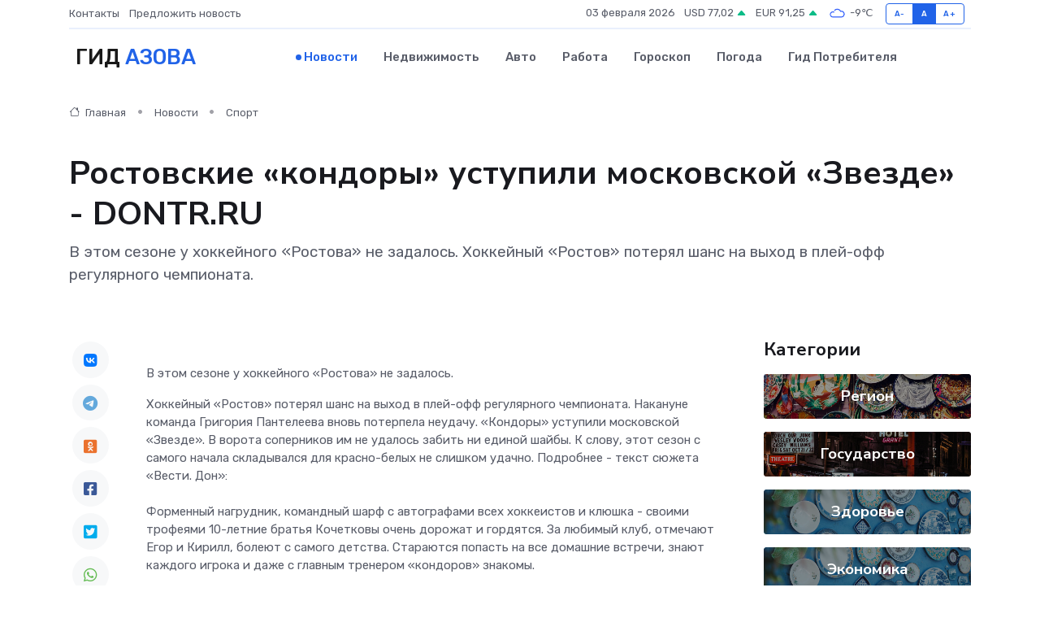

--- FILE ---
content_type: text/html; charset=UTF-8
request_url: https://azov-gid.ru/news/sport/rostovskie-kondory-ustupili-moskovskoy-zvezde-dontr-ru.htm
body_size: 10128
content:
<!DOCTYPE html>
<html lang="ru">
<head>
	<meta charset="utf-8">
	<meta name="csrf-token" content="9oxsQxrFkL5LwtKjgo7aJrOlbrk0ENNx3REMxeF7">
    <meta http-equiv="X-UA-Compatible" content="IE=edge">
    <meta name="viewport" content="width=device-width, initial-scale=1">
    <title>Ростовские «кондоры» уступили московской «Звезде» - DONTR.RU - новости Азова</title>
    <meta name="description" property="description" content="В этом сезоне у хоккейного «Ростова» не задалось. Хоккейный «Ростов» потерял шанс на выход в плей-офф регулярного чемпионата.">
    
    <meta property="fb:pages" content="105958871990207" />
    <link rel="shortcut icon" type="image/x-icon" href="https://azov-gid.ru/favicon.svg">
    <link rel="canonical" href="https://azov-gid.ru/news/sport/rostovskie-kondory-ustupili-moskovskoy-zvezde-dontr-ru.htm">
    <link rel="preconnect" href="https://fonts.gstatic.com">
    <link rel="dns-prefetch" href="https://fonts.googleapis.com">
    <link rel="dns-prefetch" href="https://pagead2.googlesyndication.com">
    <link rel="dns-prefetch" href="https://res.cloudinary.com">
    <link href="https://fonts.googleapis.com/css2?family=Nunito+Sans:wght@400;700&family=Rubik:wght@400;500;700&display=swap" rel="stylesheet">
    <link rel="stylesheet" type="text/css" href="https://azov-gid.ru/assets/font-awesome/css/all.min.css">
    <link rel="stylesheet" type="text/css" href="https://azov-gid.ru/assets/bootstrap-icons/bootstrap-icons.css">
    <link rel="stylesheet" type="text/css" href="https://azov-gid.ru/assets/tiny-slider/tiny-slider.css">
    <link rel="stylesheet" type="text/css" href="https://azov-gid.ru/assets/glightbox/css/glightbox.min.css">
    <link rel="stylesheet" type="text/css" href="https://azov-gid.ru/assets/plyr/plyr.css">
    <link id="style-switch" rel="stylesheet" type="text/css" href="https://azov-gid.ru/assets/css/style.css">
    <link rel="stylesheet" type="text/css" href="https://azov-gid.ru/assets/css/style2.css">

    <meta name="twitter:card" content="summary">
    <meta name="twitter:site" content="@mysite">
    <meta name="twitter:title" content="Ростовские «кондоры» уступили московской «Звезде» - DONTR.RU - новости Азова">
    <meta name="twitter:description" content="В этом сезоне у хоккейного «Ростова» не задалось. Хоккейный «Ростов» потерял шанс на выход в плей-офф регулярного чемпионата.">
    <meta name="twitter:creator" content="@mysite">
    <meta name="twitter:image:src" content="https://azov-gid.ru/images/logo.gif">
    <meta name="twitter:domain" content="azov-gid.ru">
    <meta name="twitter:card" content="summary_large_image" /><meta name="twitter:image" content="https://azov-gid.ru/images/logo.gif">

    <meta property="og:url" content="http://azov-gid.ru/news/sport/rostovskie-kondory-ustupili-moskovskoy-zvezde-dontr-ru.htm">
    <meta property="og:title" content="Ростовские «кондоры» уступили московской «Звезде» - DONTR.RU - новости Азова">
    <meta property="og:description" content="В этом сезоне у хоккейного «Ростова» не задалось. Хоккейный «Ростов» потерял шанс на выход в плей-офф регулярного чемпионата.">
    <meta property="og:type" content="website">
    <meta property="og:image" content="https://azov-gid.ru/images/logo.gif">
    <meta property="og:locale" content="ru_RU">
    <meta property="og:site_name" content="Гид Азова">
    

    <link rel="image_src" href="https://azov-gid.ru/images/logo.gif" />

    <link rel="alternate" type="application/rss+xml" href="https://azov-gid.ru/feed" title="Азов: гид, новости, афиша">
        <script async src="https://pagead2.googlesyndication.com/pagead/js/adsbygoogle.js"></script>
    <script>
        (adsbygoogle = window.adsbygoogle || []).push({
            google_ad_client: "ca-pub-0899253526956684",
            enable_page_level_ads: true
        });
    </script>
        
    
    
    
    <script>if (window.top !== window.self) window.top.location.replace(window.self.location.href);</script>
    <script>if(self != top) { top.location=document.location;}</script>

<!-- Google tag (gtag.js) -->
<script async src="https://www.googletagmanager.com/gtag/js?id=G-71VQP5FD0J"></script>
<script>
  window.dataLayer = window.dataLayer || [];
  function gtag(){dataLayer.push(arguments);}
  gtag('js', new Date());

  gtag('config', 'G-71VQP5FD0J');
</script>
</head>
<body>
<script type="text/javascript" > (function(m,e,t,r,i,k,a){m[i]=m[i]||function(){(m[i].a=m[i].a||[]).push(arguments)}; m[i].l=1*new Date();k=e.createElement(t),a=e.getElementsByTagName(t)[0],k.async=1,k.src=r,a.parentNode.insertBefore(k,a)}) (window, document, "script", "https://mc.yandex.ru/metrika/tag.js", "ym"); ym(53665078, "init", {}); ym(86840228, "init", { clickmap:true, trackLinks:true, accurateTrackBounce:true, webvisor:true });</script> <noscript><div><img src="https://mc.yandex.ru/watch/53665078" style="position:absolute; left:-9999px;" alt="" /><img src="https://mc.yandex.ru/watch/86840228" style="position:absolute; left:-9999px;" alt="" /></div></noscript>
<script type="text/javascript">
    new Image().src = "//counter.yadro.ru/hit?r"+escape(document.referrer)+((typeof(screen)=="undefined")?"":";s"+screen.width+"*"+screen.height+"*"+(screen.colorDepth?screen.colorDepth:screen.pixelDepth))+";u"+escape(document.URL)+";h"+escape(document.title.substring(0,150))+";"+Math.random();
</script>
<!-- Rating@Mail.ru counter -->
<script type="text/javascript">
var _tmr = window._tmr || (window._tmr = []);
_tmr.push({id: "3138453", type: "pageView", start: (new Date()).getTime()});
(function (d, w, id) {
  if (d.getElementById(id)) return;
  var ts = d.createElement("script"); ts.type = "text/javascript"; ts.async = true; ts.id = id;
  ts.src = "https://top-fwz1.mail.ru/js/code.js";
  var f = function () {var s = d.getElementsByTagName("script")[0]; s.parentNode.insertBefore(ts, s);};
  if (w.opera == "[object Opera]") { d.addEventListener("DOMContentLoaded", f, false); } else { f(); }
})(document, window, "topmailru-code");
</script><noscript><div>
<img src="https://top-fwz1.mail.ru/counter?id=3138453;js=na" style="border:0;position:absolute;left:-9999px;" alt="Top.Mail.Ru" />
</div></noscript>
<!-- //Rating@Mail.ru counter -->

<header class="navbar-light navbar-sticky header-static">
    <div class="navbar-top d-none d-lg-block small">
        <div class="container">
            <div class="d-md-flex justify-content-between align-items-center my-1">
                <!-- Top bar left -->
                <ul class="nav">
                    <li class="nav-item">
                        <a class="nav-link ps-0" href="https://azov-gid.ru/contacts">Контакты</a>
                    </li>
                    <li class="nav-item">
                        <a class="nav-link ps-0" href="https://azov-gid.ru/sendnews">Предложить новость</a>
                    </li>
                    
                </ul>
                <!-- Top bar right -->
                <div class="d-flex align-items-center">
                    
                    <ul class="list-inline mb-0 text-center text-sm-end me-3">
						<li class="list-inline-item">
							<span>03 февраля 2026</span>
						</li>
                        <li class="list-inline-item">
                            <a class="nav-link px-0" href="https://azov-gid.ru/currency">
                                <span>USD 77,02 <i class="bi bi-caret-up-fill text-success"></i></span>
                            </a>
						</li>
                        <li class="list-inline-item">
                            <a class="nav-link px-0" href="https://azov-gid.ru/currency">
                                <span>EUR 91,25 <i class="bi bi-caret-up-fill text-success"></i></span>
                            </a>
						</li>
						<li class="list-inline-item">
                            <a class="nav-link px-0" href="https://azov-gid.ru/pogoda">
                                <svg xmlns="http://www.w3.org/2000/svg" width="25" height="25" viewBox="0 0 30 30"><path fill="#315EFB" fill-rule="evenodd" d="M25.036 13.066a4.948 4.948 0 0 1 0 5.868A4.99 4.99 0 0 1 20.99 21H8.507a4.49 4.49 0 0 1-3.64-1.86 4.458 4.458 0 0 1 0-5.281A4.491 4.491 0 0 1 8.506 12c.686 0 1.37.159 1.996.473a.5.5 0 0 1 .16.766l-.33.399a.502.502 0 0 1-.598.132 2.976 2.976 0 0 0-3.346.608 3.007 3.007 0 0 0 .334 4.532c.527.396 1.177.59 1.836.59H20.94a3.54 3.54 0 0 0 2.163-.711 3.497 3.497 0 0 0 1.358-3.206 3.45 3.45 0 0 0-.706-1.727A3.486 3.486 0 0 0 20.99 12.5c-.07 0-.138.016-.208.02-.328.02-.645.085-.947.192a.496.496 0 0 1-.63-.287 4.637 4.637 0 0 0-.445-.874 4.495 4.495 0 0 0-.584-.733A4.461 4.461 0 0 0 14.998 9.5a4.46 4.46 0 0 0-3.177 1.318 2.326 2.326 0 0 0-.135.147.5.5 0 0 1-.592.131 5.78 5.78 0 0 0-.453-.19.5.5 0 0 1-.21-.79A5.97 5.97 0 0 1 14.998 8a5.97 5.97 0 0 1 4.237 1.757c.398.399.704.85.966 1.319.262-.042.525-.076.79-.076a4.99 4.99 0 0 1 4.045 2.066zM0 0v30V0zm30 0v30V0z"></path></svg>
                                <span>-9&#8451;</span>
                            </a>
						</li>
					</ul>

                    <!-- Font size accessibility START -->
                    <div class="btn-group me-2" role="group" aria-label="font size changer">
                        <input type="radio" class="btn-check" name="fntradio" id="font-sm">
                        <label class="btn btn-xs btn-outline-primary mb-0" for="font-sm">A-</label>

                        <input type="radio" class="btn-check" name="fntradio" id="font-default" checked>
                        <label class="btn btn-xs btn-outline-primary mb-0" for="font-default">A</label>

                        <input type="radio" class="btn-check" name="fntradio" id="font-lg">
                        <label class="btn btn-xs btn-outline-primary mb-0" for="font-lg">A+</label>
                    </div>

                    
                </div>
            </div>
            <!-- Divider -->
            <div class="border-bottom border-2 border-primary opacity-1"></div>
        </div>
    </div>

    <!-- Logo Nav START -->
    <nav class="navbar navbar-expand-lg">
        <div class="container">
            <!-- Logo START -->
            <a class="navbar-brand" href="https://azov-gid.ru" style="text-align: end;">
                
                			<span class="ms-2 fs-3 text-uppercase fw-normal">Гид <span style="color: #2163e8;">Азова</span></span>
                            </a>
            <!-- Logo END -->

            <!-- Responsive navbar toggler -->
            <button class="navbar-toggler ms-auto" type="button" data-bs-toggle="collapse"
                data-bs-target="#navbarCollapse" aria-controls="navbarCollapse" aria-expanded="false"
                aria-label="Toggle navigation">
                <span class="text-body h6 d-none d-sm-inline-block">Menu</span>
                <span class="navbar-toggler-icon"></span>
            </button>

            <!-- Main navbar START -->
            <div class="collapse navbar-collapse" id="navbarCollapse">
                <ul class="navbar-nav navbar-nav-scroll mx-auto">
                                        <li class="nav-item"> <a class="nav-link active" href="https://azov-gid.ru/news">Новости</a></li>
                                        <li class="nav-item"> <a class="nav-link" href="https://azov-gid.ru/realty">Недвижимость</a></li>
                                        <li class="nav-item"> <a class="nav-link" href="https://azov-gid.ru/auto">Авто</a></li>
                                        <li class="nav-item"> <a class="nav-link" href="https://azov-gid.ru/job">Работа</a></li>
                                        <li class="nav-item"> <a class="nav-link" href="https://azov-gid.ru/horoscope">Гороскоп</a></li>
                                        <li class="nav-item"> <a class="nav-link" href="https://azov-gid.ru/pogoda">Погода</a></li>
                                        <li class="nav-item"> <a class="nav-link" href="https://azov-gid.ru/poleznoe">Гид потребителя</a></li>
                                    </ul>
            </div>
            <!-- Main navbar END -->

            
        </div>
    </nav>
    <!-- Logo Nav END -->
</header>
    <main>
        <!-- =======================
                Main content START -->
        <section class="pt-3 pb-lg-5">
            <div class="container" data-sticky-container>
                <div class="row">
                    <!-- Main Post START -->
                    <div class="col-lg-9">
                        <!-- Categorie Detail START -->
                        <div class="mb-4">
							<nav aria-label="breadcrumb" itemscope itemtype="http://schema.org/BreadcrumbList">
								<ol class="breadcrumb breadcrumb-dots">
									<li class="breadcrumb-item" itemprop="itemListElement" itemscope itemtype="http://schema.org/ListItem">
										<meta itemprop="name" content="Гид Азова">
										<meta itemprop="position" content="1">
										<meta itemprop="item" content="https://azov-gid.ru">
										<a itemprop="url" href="https://azov-gid.ru">
										<i class="bi bi-house me-1"></i> Главная
										</a>
									</li>
									<li class="breadcrumb-item" itemprop="itemListElement" itemscope itemtype="http://schema.org/ListItem">
										<meta itemprop="name" content="Новости">
										<meta itemprop="position" content="2">
										<meta itemprop="item" content="https://azov-gid.ru/news">
										<a itemprop="url" href="https://azov-gid.ru/news"> Новости</a>
									</li>
									<li class="breadcrumb-item" aria-current="page" itemprop="itemListElement" itemscope itemtype="http://schema.org/ListItem">
										<meta itemprop="name" content="Спорт">
										<meta itemprop="position" content="3">
										<meta itemprop="item" content="https://azov-gid.ru/news/sport">
										<a itemprop="url" href="https://azov-gid.ru/news/sport"> Спорт</a>
									</li>
									<li aria-current="page" itemprop="itemListElement" itemscope itemtype="http://schema.org/ListItem">
									<meta itemprop="name" content="Ростовские «кондоры» уступили московской «Звезде» - DONTR.RU">
									<meta itemprop="position" content="4" />
									<meta itemprop="item" content="https://azov-gid.ru/news/sport/rostovskie-kondory-ustupili-moskovskoy-zvezde-dontr-ru.htm">
									</li>
								</ol>
							</nav>
						
                        </div>
                    </div>
                </div>
                <div class="row align-items-center">
                                                        <!-- Content -->
                    <div class="col-md-12 mt-4 mt-md-0">
                                            <h1 class="display-6">Ростовские «кондоры» уступили московской «Звезде» - DONTR.RU</h1>
                        <p class="lead">В этом сезоне у хоккейного «Ростова» не задалось.

Хоккейный «Ростов» потерял шанс на выход в плей-офф регулярного чемпионата.</p>
                    </div>
				                                    </div>
            </div>
        </section>
        <!-- =======================
        Main START -->
        <section class="pt-0">
            <div class="container position-relative" data-sticky-container>
                <div class="row">
                    <!-- Left sidebar START -->
                    <div class="col-md-1">
                        <div class="text-start text-lg-center mb-5" data-sticky data-margin-top="80" data-sticky-for="767">
                            <style>
                                .fa-vk::before {
                                    color: #07f;
                                }
                                .fa-telegram::before {
                                    color: #64a9dc;
                                }
                                .fa-facebook-square::before {
                                    color: #3b5998;
                                }
                                .fa-odnoklassniki-square::before {
                                    color: #eb722e;
                                }
                                .fa-twitter-square::before {
                                    color: #00aced;
                                }
                                .fa-whatsapp::before {
                                    color: #65bc54;
                                }
                                .fa-viber::before {
                                    color: #7b519d;
                                }
                                .fa-moimir svg {
                                    background-color: #168de2;
                                    height: 18px;
                                    width: 18px;
                                    background-size: 18px 18px;
                                    border-radius: 4px;
                                    margin-bottom: 2px;
                                }
                            </style>
                            <ul class="nav text-white-force">
                                <li class="nav-item">
                                    <a class="nav-link icon-md rounded-circle m-1 p-0 fs-5 bg-light" href="https://vk.com/share.php?url=https://azov-gid.ru/news/sport/rostovskie-kondory-ustupili-moskovskoy-zvezde-dontr-ru.htm&title=Ростовские «кондоры» уступили московской «Звезде» - DONTR.RU - новости Азова&utm_source=share" rel="nofollow" target="_blank">
                                        <i class="fab fa-vk align-middle text-body"></i>
                                    </a>
                                </li>
                                <li class="nav-item">
                                    <a class="nav-link icon-md rounded-circle m-1 p-0 fs-5 bg-light" href="https://t.me/share/url?url=https://azov-gid.ru/news/sport/rostovskie-kondory-ustupili-moskovskoy-zvezde-dontr-ru.htm&text=Ростовские «кондоры» уступили московской «Звезде» - DONTR.RU - новости Азова&utm_source=share" rel="nofollow" target="_blank">
                                        <i class="fab fa-telegram align-middle text-body"></i>
                                    </a>
                                </li>
                                <li class="nav-item">
                                    <a class="nav-link icon-md rounded-circle m-1 p-0 fs-5 bg-light" href="https://connect.ok.ru/offer?url=https://azov-gid.ru/news/sport/rostovskie-kondory-ustupili-moskovskoy-zvezde-dontr-ru.htm&title=Ростовские «кондоры» уступили московской «Звезде» - DONTR.RU - новости Азова&utm_source=share" rel="nofollow" target="_blank">
                                        <i class="fab fa-odnoklassniki-square align-middle text-body"></i>
                                    </a>
                                </li>
                                <li class="nav-item">
                                    <a class="nav-link icon-md rounded-circle m-1 p-0 fs-5 bg-light" href="https://www.facebook.com/sharer.php?src=sp&u=https://azov-gid.ru/news/sport/rostovskie-kondory-ustupili-moskovskoy-zvezde-dontr-ru.htm&title=Ростовские «кондоры» уступили московской «Звезде» - DONTR.RU - новости Азова&utm_source=share" rel="nofollow" target="_blank">
                                        <i class="fab fa-facebook-square align-middle text-body"></i>
                                    </a>
                                </li>
                                <li class="nav-item">
                                    <a class="nav-link icon-md rounded-circle m-1 p-0 fs-5 bg-light" href="https://twitter.com/intent/tweet?text=Ростовские «кондоры» уступили московской «Звезде» - DONTR.RU - новости Азова&url=https://azov-gid.ru/news/sport/rostovskie-kondory-ustupili-moskovskoy-zvezde-dontr-ru.htm&utm_source=share" rel="nofollow" target="_blank">
                                        <i class="fab fa-twitter-square align-middle text-body"></i>
                                    </a>
                                </li>
                                <li class="nav-item">
                                    <a class="nav-link icon-md rounded-circle m-1 p-0 fs-5 bg-light" href="https://api.whatsapp.com/send?text=Ростовские «кондоры» уступили московской «Звезде» - DONTR.RU - новости Азова https://azov-gid.ru/news/sport/rostovskie-kondory-ustupili-moskovskoy-zvezde-dontr-ru.htm&utm_source=share" rel="nofollow" target="_blank">
                                        <i class="fab fa-whatsapp align-middle text-body"></i>
                                    </a>
                                </li>
                                <li class="nav-item">
                                    <a class="nav-link icon-md rounded-circle m-1 p-0 fs-5 bg-light" href="viber://forward?text=Ростовские «кондоры» уступили московской «Звезде» - DONTR.RU - новости Азова https://azov-gid.ru/news/sport/rostovskie-kondory-ustupili-moskovskoy-zvezde-dontr-ru.htm&utm_source=share" rel="nofollow" target="_blank">
                                        <i class="fab fa-viber align-middle text-body"></i>
                                    </a>
                                </li>
                                <li class="nav-item">
                                    <a class="nav-link icon-md rounded-circle m-1 p-0 fs-5 bg-light" href="https://connect.mail.ru/share?url=https://azov-gid.ru/news/sport/rostovskie-kondory-ustupili-moskovskoy-zvezde-dontr-ru.htm&title=Ростовские «кондоры» уступили московской «Звезде» - DONTR.RU - новости Азова&utm_source=share" rel="nofollow" target="_blank">
                                        <i class="fab fa-moimir align-middle text-body"><svg viewBox='0 0 24 24' xmlns='http://www.w3.org/2000/svg'><path d='M8.889 9.667a1.333 1.333 0 100-2.667 1.333 1.333 0 000 2.667zm6.222 0a1.333 1.333 0 100-2.667 1.333 1.333 0 000 2.667zm4.77 6.108l-1.802-3.028a.879.879 0 00-1.188-.307.843.843 0 00-.313 1.166l.214.36a6.71 6.71 0 01-4.795 1.996 6.711 6.711 0 01-4.792-1.992l.217-.364a.844.844 0 00-.313-1.166.878.878 0 00-1.189.307l-1.8 3.028a.844.844 0 00.312 1.166.88.88 0 001.189-.307l.683-1.147a8.466 8.466 0 005.694 2.18 8.463 8.463 0 005.698-2.184l.685 1.151a.873.873 0 001.189.307.844.844 0 00.312-1.166z' fill='#FFF' fill-rule='evenodd'/></svg></i>
                                    </a>
                                </li>
                                
                            </ul>
                        </div>
                    </div>
                    <!-- Left sidebar END -->

                    <!-- Main Content START -->
                    <div class="col-md-10 col-lg-8 mb-5">
                        <div class="mb-4">
                                                    </div>
                        <div itemscope itemtype="http://schema.org/NewsArticle">
                            <meta itemprop="headline" content="Ростовские «кондоры» уступили московской «Звезде» - DONTR.RU">
                            <meta itemprop="identifier" content="https://azov-gid.ru/241">
                            <span itemprop="articleBody"><p>  В этом сезоне у хоккейного «Ростова» не задалось.  </p> Хоккейный «Ростов» потерял шанс на выход в плей-офф регулярного чемпионата. Накануне команда Григория Пантелеева вновь потерпела неудачу. «Кондоры» уступили московской «Звезде». В ворота соперников им не удалось забить ни единой шайбы. К слову, этот сезон с самого начала складывался для красно-белых не слишком удачно. Подробнее - текст сюжета «Вести. Дон»: <br> <br> Форменный нагрудник, командный шарф с автографами всех хоккеистов и клюшка - своими трофеями 10-летние братья Кочетковы очень дорожат и гордятся. За любимый клуб, отмечают Егор и Кирилл, болеют с самого детства. Стараются попасть на все домашние встречи, знают каждого игрока и даже с главным тренером «кондоров» знакомы. <br> <br> «Вот эту клюшку мне подарил главный тренер ХК «Ростов» в прошлом сезоне. Это было летом, когда они выезжали и первая игра была и они подарил мне клюшку, они мне обещали и подарили», - говорит болельщик ХК «Ростов» Егор Кочетков. <br> <br> В этом сезоне у хоккейного «Ростова» не задалось, как говорится, с самого начала. На старте чемпионата «кондоры» терпели поражение за поражением. После небольшой ротации в составе ситуация начала выправляться в лучшую сторону. Но чтобы удержать шансы на попадание в плей-офф чемпионата, необходимо было набирать очки в каждой оставшейся встрече. <br> <br> Матч с московской «Звездой» - резервным клубом столичного ЦСКА - стал вторым в предпоследней домашней серии. И к сожалению, его итог окончательно поставил все точки над i для подопечных Григория Пантелеева. «Ростов» уступил со счетом 0:3 и теперь точно потерял все математические возможности выйти в финальную часть первенства. Однако, несмотря на результат, хозяевам всё же удалось создать несколько моментов. Правда, реализовать не смогли ни один из них. Оба тренера, кстати, отметили это на послематчевой пресс-конференции. <br> <br> «Соперник играл лучше нас - он контролировал шайбу, он играл в хоккей. Но, к сожалению, у команды соперника нет ребят, которые отличаются мастерством. Которые могут эти моменты реализовать. Это тоже немаловажно. А играли они лучше нас и моментов создали больше», - говорит главный тренер ХК «Звезда» Ринат Хасанов. <br> <br> «По матчу все просто. Мы, мы к сожалению, опять не забили ни одного года. Подходы были. Несколько подходов было неплохих. В целом играли-то не хуже. Но разница только в том, что одни забивают, другие нет. Вот и все», - говорит главный тренер ХК «Хоккей» Григорий Пантелеев. <br> <br> Следующая игра в домашней серии состоится завтра. Соперник - тюменский «Рубин».</span>
                        </div>
                                                                        <div><a href="http://dontr.ru/novosti/rostovskie-kondory-ustupili-moskovskoy-zvezde/" target="_blank" rel="author">Источник</a></div>
                                                                        <div class="col-12 mt-3"><a href="https://azov-gid.ru/sendnews">Предложить новость</a></div>
                        <div class="col-12 mt-5">
                            <h2 class="my-3">Последние новости</h2>
                            <div class="row gy-4">
                                <!-- Card item START -->
<div class="col-sm-6">
    <div class="card" itemscope="" itemtype="http://schema.org/BlogPosting">
        <!-- Card img -->
        <div class="position-relative">
                        <img class="card-img" src="https://res.cloudinary.com/dcpilndv3/image/upload/c_fill,w_420,h_315,q_auto,g_face/vx3hzmr0rblwfpbpcxtq" alt="Как неправильная эксплуатация убивает серводвигатель быстрее времени" itemprop="image">
                    </div>
        <div class="card-body px-0 pt-3" itemprop="name">
            <h4 class="card-title" itemprop="headline"><a href="https://azov-gid.ru/news/ekonomika/kak-nepravilnaya-ekspluataciya-ubivaet-servodvigatel-bystree-vremeni.htm"
                    class="btn-link text-reset fw-bold" itemprop="url">Как неправильная эксплуатация убивает серводвигатель быстрее времени</a></h4>
            <p class="card-text" itemprop="articleBody">Почему даже самый надёжный сервопривод не выдерживает человеческих ошибок и что об этом должны знать все техно-любители</p>
        </div>
        <meta itemprop="author" content="Редактор"/>
        <meta itemscope itemprop="mainEntityOfPage" itemType="https://schema.org/WebPage" itemid="https://azov-gid.ru/news/ekonomika/kak-nepravilnaya-ekspluataciya-ubivaet-servodvigatel-bystree-vremeni.htm"/>
        <meta itemprop="dateModified" content="2025-12-19"/>
        <meta itemprop="datePublished" content="2025-12-19"/>
    </div>
</div>
<!-- Card item END -->
<!-- Card item START -->
<div class="col-sm-6">
    <div class="card" itemscope="" itemtype="http://schema.org/BlogPosting">
        <!-- Card img -->
        <div class="position-relative">
                        <img class="card-img" src="https://res.cloudinary.com/dcpilndv3/image/upload/c_fill,w_420,h_315,q_auto,g_face/owxemovudob6q0apelhf" alt="Кубок Главы города Таганрога по лазер-бегу" itemprop="image">
                    </div>
        <div class="card-body px-0 pt-3" itemprop="name">
            <h4 class="card-title" itemprop="headline"><a href="https://azov-gid.ru/news/region/kubok-glavy-goroda-taganroga-po-lazer-begu.htm"
                    class="btn-link text-reset fw-bold" itemprop="url">Кубок Главы города Таганрога по лазер-бегу</a></h4>
            <p class="card-text" itemprop="articleBody">3 и 4 апреля во Дворце спорта АО &quot;ТЗ &quot;Прибой&quot; проходили соревнования на Кубок Главы города Таганрога по лазер-бегу 2025, которые проводил «Пентаклуб» при поддержке Администрации города Таганрога.</p>
        </div>
        <meta itemprop="author" content="Редактор"/>
        <meta itemscope itemprop="mainEntityOfPage" itemType="https://schema.org/WebPage" itemid="https://azov-gid.ru/news/region/kubok-glavy-goroda-taganroga-po-lazer-begu.htm"/>
        <meta itemprop="dateModified" content="2025-04-06"/>
        <meta itemprop="datePublished" content="2025-04-06"/>
    </div>
</div>
<!-- Card item END -->
<!-- Card item START -->
<div class="col-sm-6">
    <div class="card" itemscope="" itemtype="http://schema.org/BlogPosting">
        <!-- Card img -->
        <div class="position-relative">
                        <img class="card-img" src="https://res.cloudinary.com/dcpilndv3/image/upload/c_fill,w_420,h_315,q_auto,g_face/s5mji3msfqcew86pg8vc" alt="Улица Гавриленко в Шахтах названа в честь шахтера-красногвардейца" itemprop="image">
                    </div>
        <div class="card-body px-0 pt-3" itemprop="name">
            <h4 class="card-title" itemprop="headline"><a href="https://azov-gid.ru/news/region/ulica-gavrilenko-v-shahtah-nazvana-v-chest-shahtera-krasnogvardeyca.htm"
                    class="btn-link text-reset fw-bold" itemprop="url">Улица Гавриленко в Шахтах названа в честь шахтера-красногвардейца</a></h4>
            <p class="card-text" itemprop="articleBody">Историю улицы Гавриленко нам рассказала читательница Валерия Иваненко.

В одном из номеров «Шахтинских известий» корреспондент Валерия Стальная рассказала о своей улице Гавриленко.</p>
        </div>
        <meta itemprop="author" content="Редактор"/>
        <meta itemscope itemprop="mainEntityOfPage" itemType="https://schema.org/WebPage" itemid="https://azov-gid.ru/news/region/ulica-gavrilenko-v-shahtah-nazvana-v-chest-shahtera-krasnogvardeyca.htm"/>
        <meta itemprop="dateModified" content="2025-04-06"/>
        <meta itemprop="datePublished" content="2025-04-06"/>
    </div>
</div>
<!-- Card item END -->
<!-- Card item START -->
<div class="col-sm-6">
    <div class="card" itemscope="" itemtype="http://schema.org/BlogPosting">
        <!-- Card img -->
        <div class="position-relative">
            <img class="card-img" src="https://res.cloudinary.com/dchlllsu2/image/upload/c_fill,w_420,h_315,q_auto,g_face/gum5gveb8e4ybmvanybm" alt="Коррекция фиброза и возрастных изменений: когда показан эндотканевой лифтинг" itemprop="image">
        </div>
        <div class="card-body px-0 pt-3" itemprop="name">
            <h4 class="card-title" itemprop="headline"><a href="https://krasnodar-gid.ru/news/ekonomika/korrekciya-fibroza-i-vozrastnyh-izmeneniy-kogda-pokazan-endotkanevoy-lifting.htm" class="btn-link text-reset fw-bold" itemprop="url">Коррекция фиброза и возрастных изменений: когда показан эндотканевой лифтинг</a></h4>
            <p class="card-text" itemprop="articleBody">Как современная технология помогает вернуть коже упругость, убрать отёки и улучшить рельеф без хирургии</p>
        </div>
        <meta itemprop="author" content="Редактор"/>
        <meta itemscope itemprop="mainEntityOfPage" itemType="https://schema.org/WebPage" itemid="https://krasnodar-gid.ru/news/ekonomika/korrekciya-fibroza-i-vozrastnyh-izmeneniy-kogda-pokazan-endotkanevoy-lifting.htm"/>
        <meta itemprop="dateModified" content="2026-02-03"/>
        <meta itemprop="datePublished" content="2026-02-03"/>
    </div>
</div>
<!-- Card item END -->
                            </div>
                        </div>
						<div class="col-12 bg-primary bg-opacity-10 p-2 mt-3 rounded">
							Здесь вы найдете свежие и актуальные <a href="https://smolensk-gid.ru">новости в Смоленске</a>, охватывающие все важные события в городе
						</div>
                        <!-- Comments START -->
                        <div class="mt-5">
                            <h3>Комментарии (0)</h3>
                        </div>
                        <!-- Comments END -->
                        <!-- Reply START -->
                        <div>
                            <h3>Добавить комментарий</h3>
                            <small>Ваш email не публикуется. Обязательные поля отмечены *</small>
                            <form class="row g-3 mt-2">
                                <div class="col-md-6">
                                    <label class="form-label">Имя *</label>
                                    <input type="text" class="form-control" aria-label="First name">
                                </div>
                                <div class="col-md-6">
                                    <label class="form-label">Email *</label>
                                    <input type="email" class="form-control">
                                </div>
                                <div class="col-12">
                                    <label class="form-label">Текст комментария *</label>
                                    <textarea class="form-control" rows="3"></textarea>
                                </div>
                                <div class="col-12">
                                    <button type="submit" class="btn btn-primary">Оставить комментарий</button>
                                </div>
                            </form>
                        </div>
                        <!-- Reply END -->
                    </div>
                    <!-- Main Content END -->
                    <!-- Right sidebar START -->
                    <div class="col-lg-3 d-none d-lg-block">
                        <div data-sticky data-margin-top="80" data-sticky-for="991">
                            <!-- Categories -->
                            <div>
                                <h4 class="mb-3">Категории</h4>
                                                                    <!-- Category item -->
                                    <div class="text-center mb-3 card-bg-scale position-relative overflow-hidden rounded"
                                        style="background-image:url(https://azov-gid.ru/assets/images/blog/4by3/04.jpg); background-position: center left; background-size: cover;">
                                        <div class="bg-dark-overlay-4 p-3">
                                            <a href="https://azov-gid.ru/news/region"
                                                class="stretched-link btn-link fw-bold text-white h5">Регион</a>
                                        </div>
                                    </div>
                                                                    <!-- Category item -->
                                    <div class="text-center mb-3 card-bg-scale position-relative overflow-hidden rounded"
                                        style="background-image:url(https://azov-gid.ru/assets/images/blog/4by3/01.jpg); background-position: center left; background-size: cover;">
                                        <div class="bg-dark-overlay-4 p-3">
                                            <a href="https://azov-gid.ru/news/gosudarstvo"
                                                class="stretched-link btn-link fw-bold text-white h5">Государство</a>
                                        </div>
                                    </div>
                                                                    <!-- Category item -->
                                    <div class="text-center mb-3 card-bg-scale position-relative overflow-hidden rounded"
                                        style="background-image:url(https://azov-gid.ru/assets/images/blog/4by3/02.jpg); background-position: center left; background-size: cover;">
                                        <div class="bg-dark-overlay-4 p-3">
                                            <a href="https://azov-gid.ru/news/zdorove"
                                                class="stretched-link btn-link fw-bold text-white h5">Здоровье</a>
                                        </div>
                                    </div>
                                                                    <!-- Category item -->
                                    <div class="text-center mb-3 card-bg-scale position-relative overflow-hidden rounded"
                                        style="background-image:url(https://azov-gid.ru/assets/images/blog/4by3/02.jpg); background-position: center left; background-size: cover;">
                                        <div class="bg-dark-overlay-4 p-3">
                                            <a href="https://azov-gid.ru/news/ekonomika"
                                                class="stretched-link btn-link fw-bold text-white h5">Экономика</a>
                                        </div>
                                    </div>
                                                                    <!-- Category item -->
                                    <div class="text-center mb-3 card-bg-scale position-relative overflow-hidden rounded"
                                        style="background-image:url(https://azov-gid.ru/assets/images/blog/4by3/01.jpg); background-position: center left; background-size: cover;">
                                        <div class="bg-dark-overlay-4 p-3">
                                            <a href="https://azov-gid.ru/news/politika"
                                                class="stretched-link btn-link fw-bold text-white h5">Политика</a>
                                        </div>
                                    </div>
                                                                    <!-- Category item -->
                                    <div class="text-center mb-3 card-bg-scale position-relative overflow-hidden rounded"
                                        style="background-image:url(https://azov-gid.ru/assets/images/blog/4by3/09.jpg); background-position: center left; background-size: cover;">
                                        <div class="bg-dark-overlay-4 p-3">
                                            <a href="https://azov-gid.ru/news/nauka-i-obrazovanie"
                                                class="stretched-link btn-link fw-bold text-white h5">Наука и Образование</a>
                                        </div>
                                    </div>
                                                                    <!-- Category item -->
                                    <div class="text-center mb-3 card-bg-scale position-relative overflow-hidden rounded"
                                        style="background-image:url(https://azov-gid.ru/assets/images/blog/4by3/02.jpg); background-position: center left; background-size: cover;">
                                        <div class="bg-dark-overlay-4 p-3">
                                            <a href="https://azov-gid.ru/news/proisshestviya"
                                                class="stretched-link btn-link fw-bold text-white h5">Происшествия</a>
                                        </div>
                                    </div>
                                                                    <!-- Category item -->
                                    <div class="text-center mb-3 card-bg-scale position-relative overflow-hidden rounded"
                                        style="background-image:url(https://azov-gid.ru/assets/images/blog/4by3/07.jpg); background-position: center left; background-size: cover;">
                                        <div class="bg-dark-overlay-4 p-3">
                                            <a href="https://azov-gid.ru/news/religiya"
                                                class="stretched-link btn-link fw-bold text-white h5">Религия</a>
                                        </div>
                                    </div>
                                                                    <!-- Category item -->
                                    <div class="text-center mb-3 card-bg-scale position-relative overflow-hidden rounded"
                                        style="background-image:url(https://azov-gid.ru/assets/images/blog/4by3/01.jpg); background-position: center left; background-size: cover;">
                                        <div class="bg-dark-overlay-4 p-3">
                                            <a href="https://azov-gid.ru/news/kultura"
                                                class="stretched-link btn-link fw-bold text-white h5">Культура</a>
                                        </div>
                                    </div>
                                                                    <!-- Category item -->
                                    <div class="text-center mb-3 card-bg-scale position-relative overflow-hidden rounded"
                                        style="background-image:url(https://azov-gid.ru/assets/images/blog/4by3/02.jpg); background-position: center left; background-size: cover;">
                                        <div class="bg-dark-overlay-4 p-3">
                                            <a href="https://azov-gid.ru/news/sport"
                                                class="stretched-link btn-link fw-bold text-white h5">Спорт</a>
                                        </div>
                                    </div>
                                                                    <!-- Category item -->
                                    <div class="text-center mb-3 card-bg-scale position-relative overflow-hidden rounded"
                                        style="background-image:url(https://azov-gid.ru/assets/images/blog/4by3/04.jpg); background-position: center left; background-size: cover;">
                                        <div class="bg-dark-overlay-4 p-3">
                                            <a href="https://azov-gid.ru/news/obschestvo"
                                                class="stretched-link btn-link fw-bold text-white h5">Общество</a>
                                        </div>
                                    </div>
                                                            </div>
                        </div>
                    </div>
                    <!-- Right sidebar END -->
                </div>
        </section>
    </main>
<footer class="bg-dark pt-5">
    
    <!-- Footer copyright START -->
    <div class="bg-dark-overlay-3 mt-5">
        <div class="container">
            <div class="row align-items-center justify-content-md-between py-4">
                <div class="col-md-6">
                    <!-- Copyright -->
                    <div class="text-center text-md-start text-primary-hover text-muted">
                        &#169;2026 Азов. Все права защищены.
                    </div>
                </div>
                
            </div>
        </div>
    </div>
    <!-- Footer copyright END -->
    <script type="application/ld+json">
        {"@context":"https:\/\/schema.org","@type":"Organization","name":"\u0410\u0437\u043e\u0432 - \u0433\u0438\u0434, \u043d\u043e\u0432\u043e\u0441\u0442\u0438, \u0430\u0444\u0438\u0448\u0430","url":"https:\/\/azov-gid.ru","sameAs":["https:\/\/vk.com\/public224516145","https:\/\/t.me\/azov_gid"]}
    </script>
</footer>
<!-- Back to top -->
<div class="back-top"><i class="bi bi-arrow-up-short"></i></div>
<script src="https://azov-gid.ru/assets/bootstrap/js/bootstrap.bundle.min.js"></script>
<script src="https://azov-gid.ru/assets/tiny-slider/tiny-slider.js"></script>
<script src="https://azov-gid.ru/assets/sticky-js/sticky.min.js"></script>
<script src="https://azov-gid.ru/assets/glightbox/js/glightbox.min.js"></script>
<script src="https://azov-gid.ru/assets/plyr/plyr.js"></script>
<script src="https://azov-gid.ru/assets/js/functions.js"></script>
<script src="https://yastatic.net/share2/share.js" async></script>
<script defer src="https://static.cloudflareinsights.com/beacon.min.js/vcd15cbe7772f49c399c6a5babf22c1241717689176015" integrity="sha512-ZpsOmlRQV6y907TI0dKBHq9Md29nnaEIPlkf84rnaERnq6zvWvPUqr2ft8M1aS28oN72PdrCzSjY4U6VaAw1EQ==" data-cf-beacon='{"version":"2024.11.0","token":"ea2503118d7b47e4aa0fd8067c92611d","r":1,"server_timing":{"name":{"cfCacheStatus":true,"cfEdge":true,"cfExtPri":true,"cfL4":true,"cfOrigin":true,"cfSpeedBrain":true},"location_startswith":null}}' crossorigin="anonymous"></script>
</body>
</html>


--- FILE ---
content_type: text/html; charset=utf-8
request_url: https://www.google.com/recaptcha/api2/aframe
body_size: 266
content:
<!DOCTYPE HTML><html><head><meta http-equiv="content-type" content="text/html; charset=UTF-8"></head><body><script nonce="WJSQRWs6RBePtfhp9Pgs2g">/** Anti-fraud and anti-abuse applications only. See google.com/recaptcha */ try{var clients={'sodar':'https://pagead2.googlesyndication.com/pagead/sodar?'};window.addEventListener("message",function(a){try{if(a.source===window.parent){var b=JSON.parse(a.data);var c=clients[b['id']];if(c){var d=document.createElement('img');d.src=c+b['params']+'&rc='+(localStorage.getItem("rc::a")?sessionStorage.getItem("rc::b"):"");window.document.body.appendChild(d);sessionStorage.setItem("rc::e",parseInt(sessionStorage.getItem("rc::e")||0)+1);localStorage.setItem("rc::h",'1770118685702');}}}catch(b){}});window.parent.postMessage("_grecaptcha_ready", "*");}catch(b){}</script></body></html>